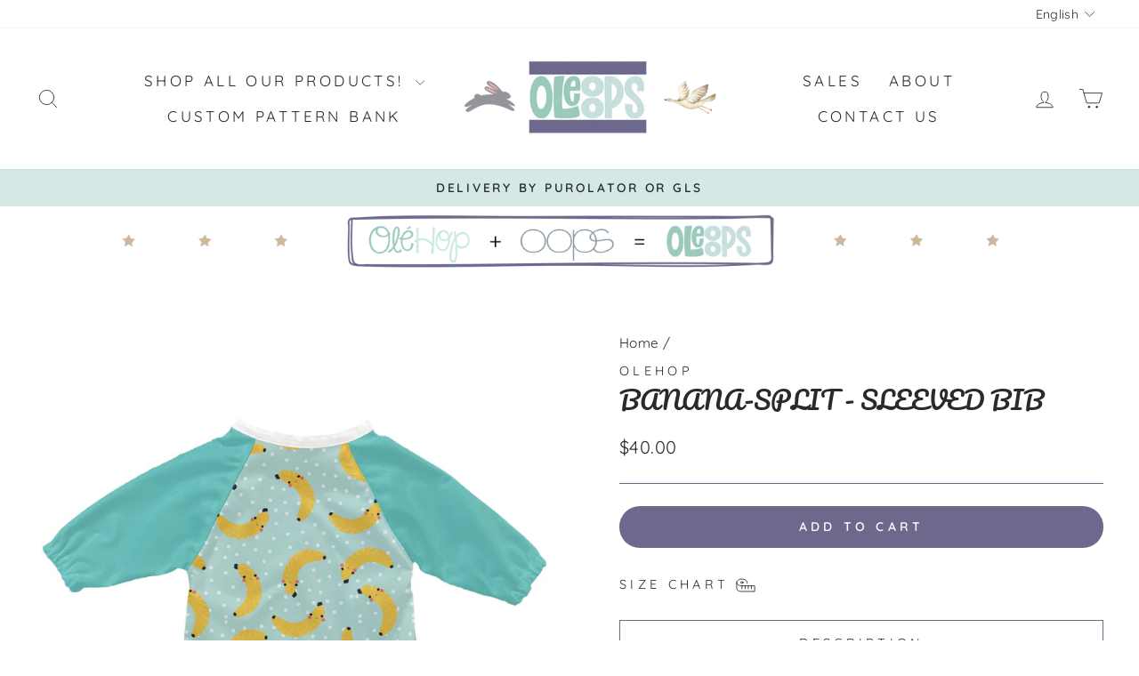

--- FILE ---
content_type: text/css
request_url: https://oleoops.com/cdn/shop/t/22/assets/boost-sd-custom.css?v=1769476418309
body_size: -709
content:
/*# sourceMappingURL=/cdn/shop/t/22/assets/boost-sd-custom.css.map?v=1769476418309 */


--- FILE ---
content_type: text/javascript
request_url: https://oleoops.com/cdn/shop/t/22/assets/boost-sd-custom.js?v=1769476418309
body_size: -452
content:
//# sourceMappingURL=/cdn/shop/t/22/assets/boost-sd-custom.js.map?v=1769476418309
